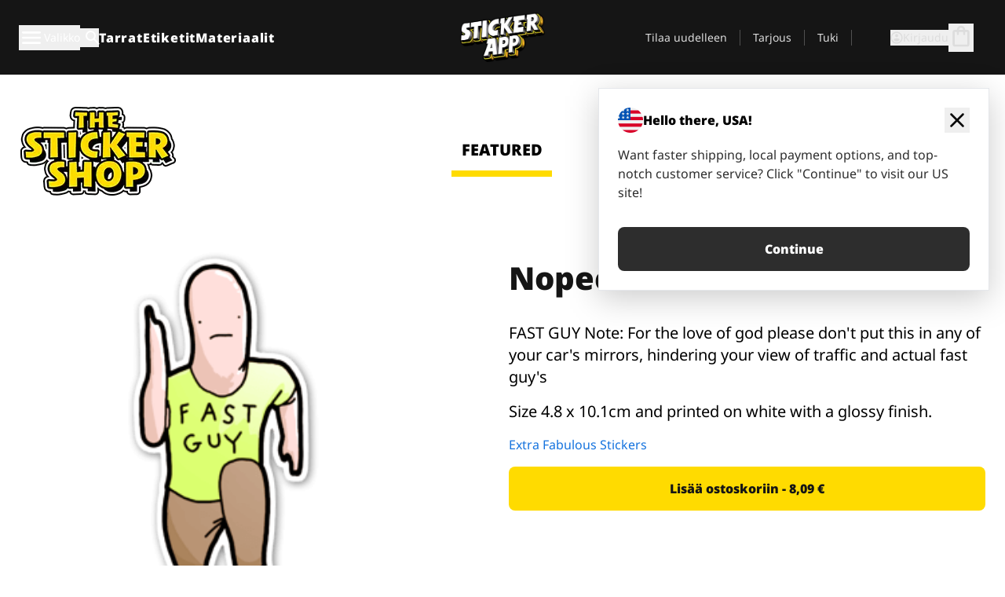

--- FILE ---
content_type: text/javascript
request_url: https://stickerapp.fi/_app/immutable/chunks/BDkXBhV7.js
body_size: 221
content:
import{p as r,s as l,r as n}from"./DbopQ-wY.js";import{p as i,i as o,u as f,b as p}from"./VXJaE3pu.js";import{d as u}from"./D6OZAiwP.js";import{B as g}from"./Bq8C_o8N.js";try{let e=typeof window<"u"?window:typeof global<"u"?global:typeof globalThis<"u"?globalThis:typeof self<"u"?self:{},s=new e.Error().stack;s&&(e._sentryDebugIds=e._sentryDebugIds||{},e._sentryDebugIds[s]="238c744f-d23d-41c2-bd3d-a3260ae36755",e._sentryDebugIdIdentifier="sentry-dbid-238c744f-d23d-41c2-bd3d-a3260ae36755")}catch{}function _(e,s){i(s,!0);let d=r(s,"size",3,"xsmall"),t=n(s,["$$slots","$$events","$$legacy","class","size"]);{let a=f(()=>u(s.class));g(e,l({get class(){return o(a)},get size(){return d()},level:4},()=>t))}p()}export{_ as H};


--- FILE ---
content_type: text/javascript
request_url: https://stickerapp.fi/_app/immutable/chunks/3Fvue2Sk.js
body_size: 1137
content:
import{D as b,m as y}from"./Bq8C_o8N.js";import"./DbopQ-wY.js";import{D as f,aH as I,aI as h,H as k,aJ as w,F as C}from"./D6OZAiwP.js";try{let t=typeof window<"u"?window:typeof global<"u"?global:typeof globalThis<"u"?globalThis:typeof self<"u"?self:{},e=new t.Error().stack;e&&(t._sentryDebugIds=t._sentryDebugIds||{},t._sentryDebugIds[e]="5db563c2-3d42-4dc1-8899-fe1dcabd7b89",t._sentryDebugIdIdentifier="sentry-dbid-5db563c2-3d42-4dc1-8899-fe1dcabd7b89")}catch{}const T=t=>t.toLowerCase()==="gb"?"uk":t;function g(t,e){var o;const i=T(e.countryCode),c=(o=t.localization.find(r=>r[i]))==null?void 0:o[i];return c||(f().error(`Could not find localized info (${i}) for figure: ${t.id}`),{})}const S=(t,e)=>{var i;return((i=e.figureTags.find(c=>Number(c.id)===t.tag_id))==null?void 0:i.title)||"Uncategorized"},s={productCategory:"library",productType:"single",shape:"sticker_individual",material:"white",laminate:"glossy_uv"};function d({figure:t,stickerShopMeta:e,localization:i},c=1){var n,a;if(!t||!t.product_item.attributes)return;const o=!isNaN(Number(t.product_item.attributes.width_mm))&&!isNaN(Number(t.product_item.attributes.height_mm))?`${Math.round(Number(t.product_item.attributes.width_mm)/10)}x${Math.round(Number(t.product_item.attributes.height_mm)/10)} `:"",r={currency:i.currencyCode,unitPrice:parseFloat(((a=(n=g(t,i))==null?void 0:n.price)==null?void 0:a.unitPriceFormatted)??"0")||0};return{item_id:t.product_item.attributes.figure_id,item_name:t.title,item_category:s.productCategory,item_category2:S(t,e),item_category3:s.productType,item_category4:o,item_category5:s.shape,item_category6:s.laminate,item_variant:s.material,quantity:t.product_item.attributes.quantity,price:r.unitPrice,currency:r.currency,index:c}}function A({figureData:t,stickerShopMeta:e,localization:i}){I(()=>(t==null?void 0:t.data.map((c,o)=>{const r=d({figure:c,stickerShopMeta:e,localization:i},o);if(r)return r}).filter(Boolean))??[])}function N(t){const e=d(t);e&&h(e)}function U(t){const e=d(t);e&&w(e)}function z(t){const e=d(t);e&&k(e)}const F=(t,e,i)=>{const c=e.tag_id.toString(),o=[...i.figureTags.flatMap(r=>[r,...r.children??[]])].find(r=>c===(r==null?void 0:r.id));if(i.stickerShopUrls)return`${i.stickerShopUrls.baseSlug}/${(o==null?void 0:o.slug)??c}/${t}`},$=t=>({figure:t.figure,stickerShopMeta:t.stickerShopMeta,localization:t.localization}),V=(t,e,i,c,o)=>{var l,_;const r=g(t,i),n=$({figure:t,stickerShopMeta:e,localization:i}),a={alt:((l=r.alt_text)==null?void 0:l.trim())||r.text,src:t.image_url},m=b(t.product_item.attributes.width_mm,t.product_item.attributes.height_mm,i,!0),u=r.title??"";return{formattedSize:m,image:a,price:(_=r.price)==null?void 0:_.totalFormatted,sticker:{name:u,url:r.slug?F(r.slug,t,e):void 0},onBuyClick:()=>(o?o.actions.addStickerShopLineItem(t.id,1).then(p=>{if(!p.success)throw new Error("failed adding sticker item")}):C(`/editor/add_sticker_library_item_to_cart/${t.id}`,{redirect:"manual"}).then(()=>{})).then(()=>(o===null&&z(n),c())).then(()=>{y.addItemToCart({image:{src:a.src,alt:a.alt??""},formattedSize:m,name:u})}),onStickerClick:()=>N(n)}};export{U as a,z as b,V as g,A as t};
